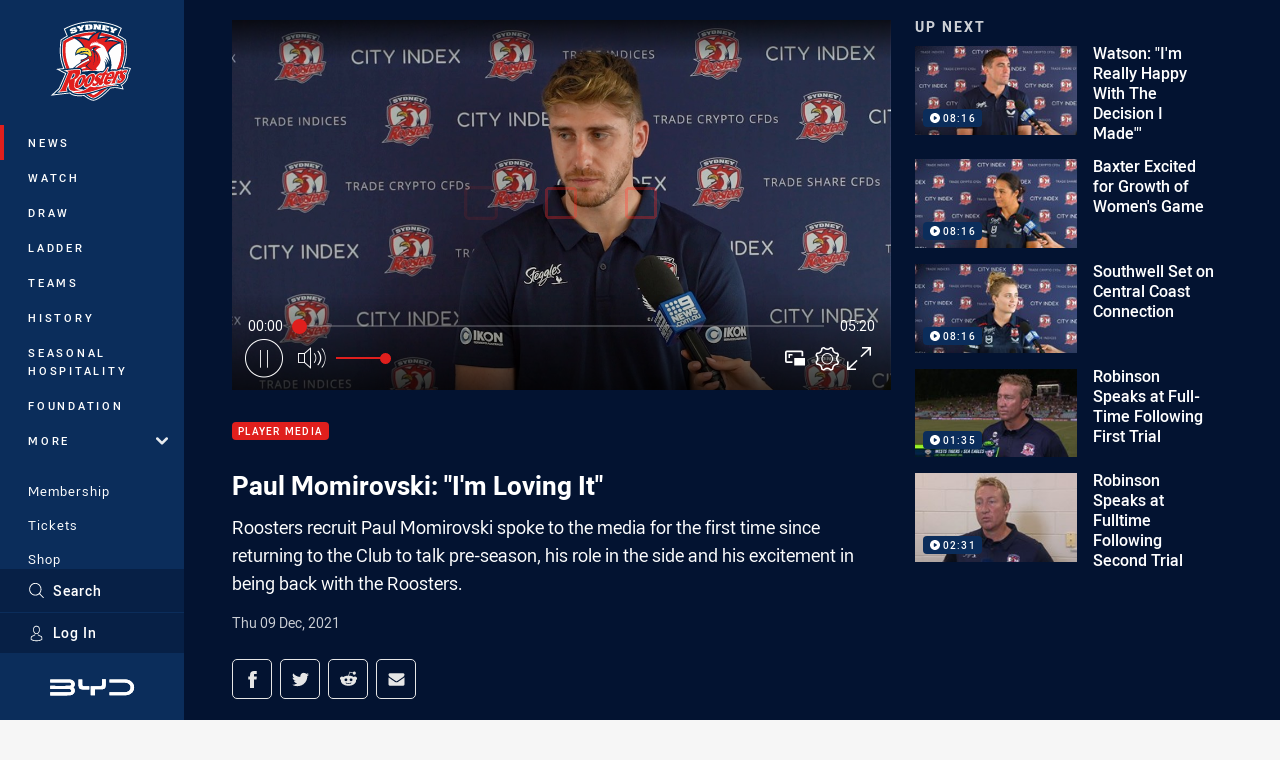

--- FILE ---
content_type: text/html; charset=utf-8
request_url: https://www.google.com/recaptcha/api2/aframe
body_size: 183
content:
<!DOCTYPE HTML><html><head><meta http-equiv="content-type" content="text/html; charset=UTF-8"></head><body><script nonce="5dCffmSf21vPfZS4-67Z9A">/** Anti-fraud and anti-abuse applications only. See google.com/recaptcha */ try{var clients={'sodar':'https://pagead2.googlesyndication.com/pagead/sodar?'};window.addEventListener("message",function(a){try{if(a.source===window.parent){var b=JSON.parse(a.data);var c=clients[b['id']];if(c){var d=document.createElement('img');d.src=c+b['params']+'&rc='+(localStorage.getItem("rc::a")?sessionStorage.getItem("rc::b"):"");window.document.body.appendChild(d);sessionStorage.setItem("rc::e",parseInt(sessionStorage.getItem("rc::e")||0)+1);localStorage.setItem("rc::h",'1769750320310');}}}catch(b){}});window.parent.postMessage("_grecaptcha_ready", "*");}catch(b){}</script></body></html>

--- FILE ---
content_type: image/svg+xml
request_url: https://www.roosters.com.au/siteassets/.lookups/sponsors/ward.svg?preset=sponsor-small
body_size: 551
content:
<?xml version="1.0" encoding="utf-8"?>
<!-- Generator: Adobe Illustrator 24.3.0, SVG Export Plug-In . SVG Version: 6.00 Build 0)  -->
<svg version="1.1" id="Layer_1" xmlns="http://www.w3.org/2000/svg" xmlns:xlink="http://www.w3.org/1999/xlink" x="0px" y="0px"
	 viewBox="0 0 100 100" style="enable-background:new 0 0 100 100;" xml:space="preserve">
<style type="text/css">
	.st0{fill:#231F20;}
	.st1{fill:#FFFFFF;}
	.st2{fill:#2BB673;}
	.st3{fill:#FFDD15;}
	.st4{fill:none;stroke:#231F20;stroke-width:13;stroke-miterlimit:10;}
</style>
<rect x="0" y="39.5" class="st0" width="100.2" height="29.8"/>
<g>
	<polygon class="st1" points="40.7,46 38.4,55.9 35.7,46 30.5,46 27.8,55.7 25.5,46 20.1,46 24.6,62.7 30.7,62.7 33.2,53.6 
		35.3,62.7 41.5,62.7 46.1,46 	"/>
	<path class="st1" d="M47.7,46l-4.6,16.7h5.5l0.5-2.1h4.6l0.6,2.1h5.5L55,46H47.7z M50.2,56.7l1.2-5.8l1.2,5.8H50.2z"/>
	<path class="st1" d="M74.5,54.6c1.9-3,0.2-7.6-3.5-8.3c-1.8-0.6-7.7-0.2-9.6-0.3v16.7h5.5v-5.4l2.8,5.4h7.1l-4.7-6.6
		C73.1,55.8,74,55.3,74.5,54.6z M68.7,53.1c-0.4,0.2-1.3,0.3-1.9,0.3v-2.8c0.6,0,1.5,0,1.9,0.3C69.4,51.2,69.4,52.9,68.7,53.1z"/>
	<path class="st1" d="M92.8,50.7c-2.3-5.7-9.7-4.7-14.7-4.7v16.7c2.3-0.1,8.4,0.4,10.5-0.6C93.2,60.7,94.5,54.7,92.8,50.7z
		 M86.7,56.7c-0.7,0.6-1.8,0.8-2.9,0.8V51c1.1-0.1,2.3,0.2,2.9,0.8C87.9,52.8,88,55.8,86.7,56.7z"/>
</g>
<path class="st2" d="M18.7,46l2.9,10.7h-5.4L13.3,46H18.7z"/>
<path class="st3" d="M11.8,46l1.6,5.7H8.1L6.4,46H11.8z"/>
<path class="st4" d="M6.4,50.6"/>
<path class="st4" d="M93.6,51"/>
</svg>


--- FILE ---
content_type: text/vtt
request_url: https://vcdn-prod.nrl.com/vod/64843402-1639021062/thumbs.vtt
body_size: 378
content:
WEBVTT

00:00:00.000 --> 00:00:12.826
sprite0.jpg#xywh=0,0,320,240

00:00:12.826 --> 00:00:25.652
sprite0.jpg#xywh=320,0,320,240

00:00:25.652 --> 00:00:38.479
sprite0.jpg#xywh=640,0,320,240

00:00:38.479 --> 00:00:51.305
sprite0.jpg#xywh=960,0,320,240

00:00:51.305 --> 00:01:04.132
sprite0.jpg#xywh=1280,0,320,240

00:01:04.132 --> 00:01:16.958
sprite0.jpg#xywh=0,240,320,240

00:01:16.958 --> 00:01:29.784
sprite0.jpg#xywh=320,240,320,240

00:01:29.784 --> 00:01:42.611
sprite0.jpg#xywh=640,240,320,240

00:01:42.611 --> 00:01:55.437
sprite0.jpg#xywh=960,240,320,240

00:01:55.437 --> 00:02:08.264
sprite0.jpg#xywh=1280,240,320,240

00:02:08.264 --> 00:02:21.090
sprite0.jpg#xywh=0,480,320,240

00:02:21.090 --> 00:02:33.916
sprite0.jpg#xywh=320,480,320,240

00:02:33.916 --> 00:02:46.743
sprite0.jpg#xywh=640,480,320,240

00:02:46.743 --> 00:02:59.569
sprite0.jpg#xywh=960,480,320,240

00:02:59.569 --> 00:03:12.396
sprite0.jpg#xywh=1280,480,320,240

00:03:12.396 --> 00:03:25.222
sprite0.jpg#xywh=0,720,320,240

00:03:25.222 --> 00:03:38.048
sprite0.jpg#xywh=320,720,320,240

00:03:38.048 --> 00:03:50.875
sprite0.jpg#xywh=640,720,320,240

00:03:50.875 --> 00:04:03.701
sprite0.jpg#xywh=960,720,320,240

00:04:03.701 --> 00:04:16.528
sprite0.jpg#xywh=1280,720,320,240

00:04:16.528 --> 00:04:29.354
sprite0.jpg#xywh=0,960,320,240

00:04:29.354 --> 00:04:42.180
sprite0.jpg#xywh=320,960,320,240

00:04:42.180 --> 00:04:55.007
sprite0.jpg#xywh=640,960,320,240

00:04:55.007 --> 00:05:07.833
sprite0.jpg#xywh=960,960,320,240

00:05:07.833 --> 00:05:20.659
sprite0.jpg#xywh=1280,960,320,240




--- FILE ---
content_type: image/svg+xml
request_url: https://www.roosters.com.au/.theme/roosters/badge.svg?bust=202512030522
body_size: 13038
content:
<svg clip-rule="evenodd" fill-rule="evenodd" stroke-linejoin="round" stroke-miterlimit="1.414" viewBox="0 0 100 100" xmlns="http://www.w3.org/2000/svg"><path d="m50.903 94.15c-2.965 0-7.226-2.871-10.337-5.346a40.64 40.64 0 0 1 -5.117.348c-3.566 0-6.588-.584-8.744-1.68a5.758 5.758 0 0 1 -1.786-1.389c-1.58.104-8.411.895-19.432 2.248l-2.08.252 1.192-1.089c1.418-1.3 7.312-6.71 8.038-7.476.391-.727 5.432-12.325 6.972-15.916l-10.162-5.22 1.672-.198c.193-.021 4.559-.487 6.273-.666-2.517-6.34-3.777-12.692-3.777-18.919 0-3.863.261-7.691.791-11.393l.201-1.458 1.189-.801a53.024 53.024 0 0 1 5.499-3.385 582.208 582.208 0 0 1 -2.871-6.981l-.355-.863.824-.426c9.456-5.053 20.756-7.942 31.015-7.942l.834.007c20.395.315 31.409 7.304 31.519 7.376l.37.243s-2.726 6.231-3.467 7.899a52.939 52.939 0 0 1 6.85 4.072s1.177.78 1.185.791l.115.852.086.616c.533 3.72.791 7.559.791 11.393 0 5.159-.849 10.419-2.553 15.65l-.906 2.521.104.022c.347-.201.952-.329 1.568-.409 0 0 .687-.061.741-.061.716 0 1.579.05 2.303.287l2.799.813.552.175-3.205 7.638c.079.032.104.347.104.684 0 .78-.136 1.603-.415 2.456-.451 1.432-1.285 2.943-2.385 4.375-1.267 1.658-2.674 2.879-4.214 3.638.583.838 1.067 1.923 1.361 3.044l.475 1.851-.812-.168c-.118-.033-3.874-.963-3.874-.963-.627-.173-2.156-.38-2.327-.398a15.524 15.524 0 0 0 -2.342-.182c-1.4 0-3.043.171-5.199.537-.609.837-1.526 1.797-2.424 2.699-4.999 5.002-12.36 10.842-16.639 10.842" fill="#fefefe"/><path d="m91.463 58.733-2.251-.648c-1.619-.523-3.857.035-4.419.239a5.053 5.053 0 0 0 -1.421-.264c.271-.674.537-1.365.784-2.059l.089-.233v.003c1.805-5.101 2.965-10.713 2.965-16.671 0-3.777-.276-7.565-.78-11.242l-.148-.996-.827-.58a53.495 53.495 0 0 0 -7.576-4.425c1.06-2.507 2.166-5.139 3.355-7.896 0 0-10.917-6.817-30.471-7.079-10.645-.143-22.163 2.915-31.347 7.813a373.996 373.996 0 0 0 3.237 7.835 54.313 54.313 0 0 0 -6.227 3.752l-.82.58-.147.996a80.925 80.925 0 0 0 -.78 11.242c0 7.187 1.718 13.868 4.214 19.79-3.258.344-5.79.602-5.79.602l7.892 4.121c-.401.978-7.151 16.575-7.498 17.058-2.424 2.595-6.771 6.438-6.771 6.438s18.164-2.274 18.744-2.088a4.783 4.783 0 0 0 1.762 1.518c3.104 1.583 7.971 2.037 13.692 1.207 3.831 3.076 7.645 5.381 10.022 5.381 3.695 0 10.66-5.299 15.909-10.552a76.123 76.123 0 0 0 2.807-2.96c3.566-.613 5.865-.709 8.027-.394 2.235.322 5.382 1.092 5.382 1.092-.028-.011-.666-3.044-2.159-3.828 1.926-.537 3.681-1.837 5.231-3.874 1.035-1.328 1.808-2.739 2.228-4.064.371-1.146.461-2.202.271-3.072z" fill="#002e5a"/><path d="m50.945 90.815-6.964-3.628c-.366.079-.735.147-1.1.219 3.43 2.625 6.417 4.25 8.064 4.25 2.749 0 9.009-4.253 14.866-10.122.404-.391.838-.838 1.311-1.332-.541.14-1.082.29-1.633.461zm7.475-7.759a154.64 154.64 0 0 1 -10.53 3.179l3.299 3.997zm26.436-19.484c.028-.046.196-.151.382-.176 0 0 .709-.175 1.193.509.354.498.884 1.493.884 1.493l2.324-5.553-1.128-.33c-1.622-.554-3.678.151-4.333.494l.072-.189s-.795-.33-1.49-.283c-.061 0-.136.018-.196.025a4.869 4.869 0 0 0 -1.343.426l.526-1.286-.301.176-1.239.716-.164.093c-1.07.62-2.091.97-3.047 1.106-.19.018-.398.025-.619.025-1.057.007-2.375-.204-2.375-.204l.538.849c-.505-.472-1.178-.659-1.848-.702a4.244 4.244 0 0 0 -.906.022c-.809.104-1.604.379-2.41.809-.358.193-.705.408-1.06.652l.209-.512-2.114.254 2.357-5.704-2.521.304s-.48 1.522-2.693 4.207c-.669.828-1.457 1.483-2.323 2.067 0 0-.831-.258-2.51-.226-1.157.025-2.55.673-3.685 1.701-.34.3-.684.67-.973.991-.252.284-.463.541-.556.67a3.818 3.818 0 0 0 -.168-.691 2.82 2.82 0 0 0 -.365-.763c-.623-.905-1.716-1.303-3.166-1.139-.239.043-.472.094-.705.141-1.464.361-2.703 1.141-3.662 1.944-1.329 1.099-2.103 2.227-2.128 2.252-.028-.795-.218-1.464-.573-1.994a.137.137 0 0 1 -.036-.04c-.63-.877-1.711-1.249-3.128-1.092-1.297.143-2.689.823-3.617 1.482.423-.741.762-1.482.985-2.202a7.538 7.538 0 0 0 .365-1.74 5 5 0 0 0 -.072-1.292c-.132-.605-.398-1.089-.798-1.429a2.147 2.147 0 0 0 -.62-.386c-.472-.18-.848-.234-1.557-.227-.38.004-.867.029-1.522.069-.068 0-14.623 1.5-14.623 1.5s3.616 1.794 4.028 2.002a3.1 3.1 0 0 1 .247.118s.187.121.112.566a2.281 2.281 0 0 1 -.141.469s-.218.5-.561 1.325c-1.214 2.857-4.122 9.717-6.099 14.332-.407.91-.748 1.537-1.285 2.256-1.084 1.468-3.838 3.789-3.838 3.789l11.823-1.314-.512-1.211c-.046-.114-.473-1.139-.036-2.488.136-.42.842-2.074 1.247-3.009l.085 1.798c.075 1.873.609 3.201 1.643 3.882.788.519.656.458 1.684.791 0 0 .45.906 1.582 1.476 2.617 1.331 6.577 1.753 11.275 1.284a42.519 42.519 0 0 0 2.001-.25c.362-.05.734-.107 1.121-.175.87-.154 1.777-.33 2.7-.541.401-.093.806-.2 1.196-.29 5.715-1.436 9.968-2.886 13.438-4.068.437-.154.885-.308 1.321-.454 2.106-.716 4.211-1.43 6.213-1.962.48-.134.959-.241 1.439-.352.25-.057.498-.111.741-.157a68.391 68.391 0 0 1 1.572-.261c3.262-.484 5.335-.473 7.169-.187l2.098.337s-1.93-1.604-5.511-2.127a16.585 16.585 0 0 0 -1.973-.186 14.787 14.787 0 0 0 -.788 0l.866-.097 3.964-.466-.293-.357s1.525.39 2.303.432c.314.026.669.004 1.009-.032 1.955-.232 3.66-1.332 5.199-3.358.895-1.145 1.546-2.341 1.901-3.441.523-1.618.24-2.871-.558-3.587-.684-.62-1.923-.832-1.643-1.304zm-15.879-12.557c.053-3.651-1.751-8.095-2.339-9.875-.05-.161-.111-.347-.161-.551l-4.851-13.766-14.164.632-.585 6.579-.063 3.199 12.077 11.731-16.334 10.062-3.872 1.568c.05.412.05.852.015 1.31 5.32-.859 11.658-1.167 18.859-.44a8.624 8.624 0 0 1 1.414-.301s1.074-.143 2.316.122a9.378 9.378 0 0 0 1.368-1.311c.294-.333.569-.662.803-.978 1.216-2.509 1.202-6.04-.366-9.033 0 0 2.069 1.236 2.528 4.425 0 0 .966-2.842-1.751-6.763 0 0 2.524 1.16 3.606 5.424 0 0 .777-3.394-2.736-7.79 0 0 3.108 1.907 4.236 5.756zm1.101 8.805c.985-.404 2.521-.874 4.315-.684 0 0 1.74.276 2.707.187l7.087-14.376-2.837-14.821c-10.033 2.618-13.517 10.936-13.517 10.936 3.204 6.888 3.273 12.814 3.154 14.272a18.34 18.34 0 0 1 -.909 4.486zm-31.956-.906 6.424-.254-2.806-3.847-4.896 2.945c.541.265.963.652 1.278 1.156zm-16.829-.279-3.545-30.46 9.515-4.966 26.18-4.984c.486-.265.977-.523 1.479-.756a56.71 56.71 0 0 0 -3.978-.136c-12.382 0-24.341 3.609-33.672 10.158a.8.8 0 0 0 -.351.566 79.632 79.632 0 0 0 -.77 11.042c0 7.137 1.751 13.768 4.279 19.622.283-.021.569-.05.863-.086zm-2.594-30.346-.348 19.26 6.075 10.762c1.418-.147 2.779-.29 4.007-.419 3.974-3.885 7.358-5.646 7.358-5.646.655-.767 1.357-2.048 1.357-2.048-.236-.613-.473-1.612-.473-1.612 6.359-.938 7.845-4.161 7.845-4.161-.784-.841-1.755-1.403-2.821-1.539-1.075-.14-2.618.157-3.832.136-1.217-.029-2.896-.86-3.831-.659-.931.215-2.237.931-3.24 1.869-.781-10.015 8.894-9.994 8.894-9.994-2.278-4.51-6.713-7.543-9.711-9.18zm13.452 29.213 14.328-7.963-.432-2.209c-1.941.966-10.298 5.228-15.808 9.857 0 0 .769-.269 1.264-.219 0 0-.362.233-.975.702.656-.068 1.2-.118 1.623-.168zm27.676-38.694 24.305 9.367.762 10.924-3.835 18.526 1.182-.691c2.098-5.396 3.491-11.405 3.491-17.835a80.09 80.09 0 0 0 -.766-11.042.8.8 0 0 0 -.352-.566c-6.924-4.863-15.299-8.093-24.218-9.446-.198.255-.394.512-.569.763zm18.769 9.437-3.238-3.151-4.944-.594c-2.574 1.003-4.289 2.617-4.289 2.617 4.812-1.134 9.428-.01 12.471 1.128zm-29.522-7.031-6.694-.718-7.392 2.88c6.706.394 10.634 2.188 10.634 2.188.795-1.654 2.016-3.09 3.452-4.35zm9.158.416c-.562 1.303-.72 2.195-.72 2.195 2.284-.806 4.719-1.071 6.964-1.071l-2.962-1.487z" fill="#fefefe"/><path d="m47.516 44.947c.741-.279 1.543-.899 1.393-2.224-.239-2.202-.927-3.774-1.762-4.905l-2.05-2.327-3.585-.53c-9.922.128-9.582 7.132-9.582 7.132s1.519-1.196 4.247-1.847l1.221-1.486 1.489.655s-.272-.276 1.038-.537c1.211-.24 2.912.061 3.513 0 .591-.054.831-.204 1.095-.175.273.025.341.143.631.5.687.857.737 1.669.737 1.669s-1.686-1.335-2.109-1.335c-.414 0-4.013.515-8.059 2.194 0 0 1.919.226 2.255.183 1.49-.183 3.326-.702 5.178.033 2.091.823 2.689 1.607 2.865 2.198l.207.594" fill="#ffdd43"/><path d="m58.42 83.056c-3.487 2.882-6.304 4.55-7.465 4.74-.601-.122-1.683-.652-3.065-1.561-.916.24-1.848.472-2.8.698-.372.093-.741.172-1.11.254 3.169 2.339 5.718 3.628 6.965 3.628 2.262 0 8.242-3.778 14.547-10.152-1.532.47-3.111 1.007-4.651 1.541 0 0-.888.329-2.421.852zm16.088-6.393a23.308 23.308 0 0 0 -2.292-.039c-.669.021-1.335.061-2.015.121a37.26 37.26 0 0 0 -1.199.137c-.996.122-1.984.261-2.987.426-.576.096-1.153.19-1.726.297-1.31.229-2.61.458-3.906.652-2.922.447-6.101.988-8.894.841a14.107 14.107 0 0 1 -2.245-.332c-.487-.109-1.354-.359-2.002-.531-1.364 1.422-3.064 2.661-4.948 3.649-.989.523-2.019.963-3.097 1.332-.297.107-.613.201-.917.297-.551.168-1.113.315-1.686.44a22.132 22.132 0 0 1 -5.725.505 20.336 20.336 0 0 1 -2.625-.293c.108.079.24.157.361.214 2.163 1.093 5.529 1.634 9.89 1.318.655-.05 1.325-.122 2.012-.207.373-.047.745-.093 1.128-.151a49.965 49.965 0 0 0 3.616-.683c.094-.019.205-.048.309-.076 7.644-1.861 12.603-3.738 16.929-5.166 1.965-.652 3.805-1.214 5.714-1.634.301-.067.605-.132.917-.185.139-.033.275-.051.418-.083.828-.129 1.555-.24 2.203-.308 2.528-.293 3.96-.172 5.692-.011.291.022-1.088-.4-2.925-.53zm-40.906 6.312a22.178 22.178 0 0 0 1.714-.265c.2-.047.405-.079.605-.115.33-.079.709-.168 1.082-.289.236-.079.472-.173.691-.284-.316.032-.62.05-.924.05-.462.011-.899-.011-1.329-.046a9.193 9.193 0 0 1 -.93-.122c-.77-.136-1.687-.34-2.102-.53-1.121-.501-1.762-.788-2.228-1.908-.343-.838-.429-1.815-.393-2.847.025-.691.1-1.41.175-2.119.05-.391.104-.781.147-1.168.046-.433.1-.862.129-1.285.035-.541.09-1.082.169-1.625l.734-.391c.071-.032.132-.071.2-.107 1.328-.748 2.292-1.626 3.094-2.764.107-.151.211-.305.314-.452.67-1.003 1.139-1.958 1.439-2.871.18-.541.277-1.064.312-1.526.04-.475 0-.905-.11-1.275-.179-.557-.52-.962-1.036-1.18-.028-.011-.053-.018-.082-.033-.533-.179-.952-.19-2.728-.083-.014 0-11.179 1.132-11.179 1.132l1.543.859c.53.237.602.63.448 1.196-.064.248-6.932 16.421-6.932 16.421-.813 1.837-1.539 2.868-3.183 4.429-.158.139-.276.247-.433.387l8.325-.924a1.428 1.428 0 0 1 -.112-.326c-.275-.981-.282-1.69.087-2.732.586-1.761 2.682-6.37 2.682-6.37.007 1.529.139 3.18.2 4.937.05 1.336.391 2.693 1.4 3.406 2.109 1.468 5.406 1.12 8.211.82zm37.162-13.06 2.187-.254c.183-.344.884-2.173 1.05-2.682.368-1.135.543-2.062.557-2.828.022-1.598-.698-2.439-2.137-2.532a3.75 3.75 0 0 0 -.777.011c-.991.136-1.969.548-2.928 1.214-.527.361-1.043.802-1.562 1.303-.268.279-.523.565-.762.859l.944-2.299-2.108.248 2.353-5.697-.903.107c-.537 1.203-1.361 2.489-2.603 3.91a13.134 13.134 0 0 1 -3.04 2.6l-.168.103.107-.254s-.877-.38-2.392-.236c-1.282.115-2.169.576-3.14 1.432-.154.144-.311.29-.468.451-.112.105-.212.208-.32.316-1.066 1.221-1.746 2.399-2.091 3.458-.379 1.186-.282 2.188.251 2.753.763.803 1.601.939 1.837 1.382.043.141.043.241-.047.52-.318 1.003-1.489 2.112-3.279.634-.402-.326-.656-.774-.788-1.074.204-.358.416-.728.609-1.121.49-.921.877-1.841 1.135-2.664.604-1.865.627-3.365.061-4.293-.473-.795-1.361-1.179-2.671-1.024a5.097 5.097 0 0 0 -.627.129 7.067 7.067 0 0 0 -2.303 1.02c-.952.616-1.855 1.476-2.742 2.603-.927 1.171-1.439 1.93-2.145 3.366.118-.294.1-.326.193-.601.77-2.385.584-4.19-.551-4.953-.498-.332-1.189-.465-2.062-.364-.716.096-1.576.418-2.457.92-1.175.658-2.359 1.65-3.215 2.832a25.548 25.548 0 0 0 -1.372 2.098c-.837 1.44-1.321 2.574-1.489 3.033-.021.064-.043.121-.046.157-.101.28-.169.544-.236.813-.173.72-.27 1.4-.255 2.002.032 1.675.816 2.775 2.449 2.789.165.004.343 0 .534-.029.254-.021.537-.082.823-.164.115-.044.236-.083.355-.119.279-.104.558-.207.834-.34.036-.014.079-.028.111-.046a10.233 10.233 0 0 0 2.413-1.733c1.131-1.086 2.124-2.478 3.029-4.229.173-.33.216-.365.359-.691-.118.29-.097.279-.186.551-1.093 3.384-.38 5.915 2.502 5.572.258-.029.533-.09.831-.168a8.747 8.747 0 0 0 1.296-.509c1.761-.891 3.255-2.346 4.557-4.419l-.666 3.574s1.232.336 1.959.361c.298.018.612 0 .907-.032 1.761-.211 3.183-1.196 4.49-2.91.232-.309.44-.602.626-.893 0 0-.301.752-.355.932-.458 1.421-.175 2.384 1.175 2.22.318-.029 1.034-.226 1.407-.413l2.771-3.358c-.136 2.074.774 3.133 2.905 3.065.196-.003.4-.014.605-.043 1.256-.218 2.925-.937 2.925-.937l3.212-4.262c-.706.534-1.196.816-2.35 1.3-.547.222-1.005.376-1.4.477a3.032 3.032 0 0 1 -.615.128c-.788.093-1.189-.157-1.382-.755-.24-.67-.226-1.243-.05-1.809zm17.385-9.56c-2.088-.591-4.11.437-5.078 1.296-.203.176-.4.373-.601.57l.735-1.78a3.564 3.564 0 0 0 -.793-.029c-.007 0-.021.004-.035.004-.72.1-1.472.516-2.173 1.167a7.33 7.33 0 0 0 -.784.874l.837-2.041c-.193.107-.379.212-.569.305-.984.5-1.937.809-2.836.909-.305.043-.612.054-.92.043-.058-.007-.122 0-.186-.007.035.057.075.118.103.175.212.426.212.874-.071 1.762-.14.412-3.573 8.693-3.627 8.83-.505 1.152-.82 1.636-1.626 2.431-.118.114-.229.222-.35.315l.289-.036 1.171-.136 2.059-.244 1.518-.175c-.057-.071-.086-.168-.125-.269-.133-.425-.118-.859.053-1.496.025-.097.058-.197.093-.308l2.021-4.881c.6-1.46.873-1.919 1.489-2.638.519-.559 1.013-.892 1.475-.945a.973.973 0 0 1 .369.025c.122.028.24.082.354.161a7.569 7.569 0 0 0 -.752 1.64c-.383 1.188-.3 2.216.258 2.746 0 0 .458.483 1.074.816.29.165.595.336.691.42.111.118.111.386.025.669-.082.236-.48 1.099-1.385 1.278-.165.036-.609 0-.895-.093a2.56 2.56 0 0 1 -1.01-.551c-.62-.573-.913-1.387-.913-1.387l-.805 4.297s1.932.448 2.86.341c1.759-.212 3.194-1.196 4.501-2.915.866-1.125 1.414-2.18 1.704-3.09.423-1.293.273-2.309-.372-2.789-.401-.297-1.612-.892-1.919-1.318-.273-.386.064-.948.339-1.203.298-.283.814-.479 1.29-.529.773-.076 1.525.547 1.679.977l1.282-3.091zm-41.876-32.651s-5.733-2.689-13.825-2.55c0 0 6.363 3.334 9.063 9.804.1.257.204.511.3.777 1.82-.344 3.81.548 5.336 2.084 1.568 1.585 2.625 3.859 2.442 6.186 0 0-.835 1.569-2.07.939-.268-.132-.551-.366-.848-.73 0 0-.208.118-.434.526 0 0-.039-.28-.193-.601l-.011.007c-2.284 4.389-7.991 4.815-8.178 5.094 0 0 .165.566.269.792 0 0-.623 1.013-1.744 2.725l1.321-.82s.917-1.314 1.239-2.027c0 0 2.557.115 7.054-3.52 0 0 0 .344.054.939.053.558.182 1.325.433 2.212 0 0-6.857 2.295-14.329 7.96.573-.05.916-.089.941-.089 0 0 2.567-.126 3.524.236.075.032.161.075.225.11 1.55-.557 3.176-1.02 4.844-1.299 0 0 .523.745 1.293 1.39 0 0-2.023.271-4.855 1.066.293.48.484 1.042.562 1.68 2.331-.38 4.855-.595 7.447-.477 0 0 2.343 1.604 9.55-.347-.767-.286-1.583-.824-1.526-1.629.122-1.547 4.419-3.423 4.73-9.181.176-3.326-1.966-8.159-5.278-10.491 0 0 1.232-2.614 5.887-3.508 0 0-5.123-4.716-12.618-.928 0 0 .702-3.108 3.628-5.12 0 0-.645.991-.588 2.209 0 0 1.186-1.901 2.897-2.857 0 0-.681.923-.795 2.252 0 0 1.289-1.701 3.409-2.514 0 0-1.132 1.153-1.4 2.331 0 0 1.21-1.271 2.874-1.536 0 0-.819.358-1.253 1.508 0 0 2.525 0 5.84 2.241.419.282 1.132.905 1.591 1.432 1.077 1.243 2.287 3.753 3.397 6.613v-.003s.011-.297.136-.541c1.286-2.621 5.253-8.554 11.848-10.122 0 0-4.908-3.23-15.092-.984 0 0 1.171-3.041 4.54-4.58 0 0-4.289-1.149-12.424 1.539 0 0-.025-1.983.978-4.458.361-.912.866-1.894 1.56-2.874.179-.255.388-.509.595-.77.064-.076.129-.162.2-.233 0 0-.204.057-.566.194a21.97 21.97 0 0 0 -1.621.669 25.596 25.596 0 0 0 -4.644 2.775c-2.062 1.546-4.189 3.669-5.715 6.499zm18.204-4.952c4.54 0 8.286 1.096 8.286 1.096a12.13 12.13 0 0 0 -2.35.652 51.191 51.191 0 0 1 8.182 3.745c2.216.831 3.602 1.683 3.602 1.683a12.54 12.54 0 0 0 -.845.2 75.46 75.46 0 0 1 .53 8.97c0 7.3-1.897 14.132-4.784 20.227.054 0 .107-.004.14-.008.744-.093 1.576-.387 2.435-.885l1.385-.809c2.349-5.747 3.835-11.994 3.835-18.525 0-3.749-.264-7.401-.762-10.921-6.757-4.744-15.103-8.056-24.305-9.37a15.822 15.822 0 0 0 -1.594 2.821c2.12.272 4.208.641 6.245 1.124zm-40.051 35.558c-2.671-5.872-4.429-12.357-4.429-19.21 0-3.086.182-6.173.562-9.195 2.907-1.922 6.073-3.534 9.42-4.848-1.779-.97-3.043-1.439-3.043-1.439a46.837 46.837 0 0 1 8.049-.244 58.868 58.868 0 0 1 14.09-2.159c1.31-1.145 2.806-2.145 4.368-2.99a65.145 65.145 0 0 0 -2.499-.053c-12.707 0-24.312 3.781-33.196 10.004a78.148 78.148 0 0 0 -.763 10.924c0 6.903 1.684 13.506 4.308 19.535 1.031-.107 2.098-.225 3.133-.325z" fill="#e01f1d"/><path d="m34.37 73.761c-.658 2.342-.275 3.445.502 3.348.38-.064.895-.398 1.428-.963.033-.025.058-.065.083-.083.562-.655 1.472-2.216 2.134-4.285.888-2.689.652-3.771-.594-3.621-.932.277-2.174 1.816-3.251 4.652-.118.34-.223.655-.302.952zm10.735 2.151c.376-.071.927-.38 1.429-.967 1.45-1.647 2.066-3.867 2.227-4.364.844-2.711.641-3.778-.605-3.635-.917.283-2.163 1.823-3.248 4.662-1.063 3.223-.677 4.404.197 4.304zm18.005-5.22c-.28.909-.451 1.7-.509 2.398 0 0-.283.05-.355.039-.848 0-1.027-.282-.716-1.264l1.98-4.812.688-1.668 1.3-.101c.283.007.405.066.508.173-.39.483-.73.97-1.046 1.457-.841 1.275-1.46 2.567-1.85 3.778zm-4.228.066c.101-.853-.108-1.512-.59-1.866-.387-.301-.641-.444-.864-.576 0 0-.673-.304-1.048-.745-.119-.136-.112-.33-.036-.562a1.83 1.83 0 0 1 .372-.645c.415-.455 1.296-.526 1.296-.526.58.007 1.089.226 1.461.68.078.086.161.176.215.298l.333-.82.057-.119.87-.104-.165.384zm-28.917-3.207c.587-.862.806-1.586.873-1.772.301-.945.151-1.583-.573-1.845-.343-.118-.819-.15-1.432-.075-.569.061-.837.216-.837.216l-.234.522-.118.308-1.335 3.066-.168.4-.219.505-.688 1.593s.785 0 1.437-.279c.039-.018.068-.028.097-.043.261-.118.512-.251.741-.376a7.57 7.57 0 0 0 2.301-2.002c.047-.078.105-.146.155-.218zm41.148-.786c.577-1.809.301-2.632-.505-2.528-.752.096-1.721.995-2.409 2.026-.287.455-.537.91-.735 1.379l3.474-.404a8.47 8.47 0 0 0 .175-.473zm-43.246-49.887c1.214-.212 2.005-.43 2.162.072.111.315-.082.587-.483.734-.54.196-.713.014-.852-.394l-.093-.319-3.062 1.11.527 1.547c.963.072 2.345-.172 3.971-.755 2.524-.914 3.537-1.93 3.129-3.151-.415-1.236-1.317-1.193-3.326-.813-1.296.243-1.844.379-1.973-.029-.096-.265.079-.469.502-.626.407-.148.698-.036.819.318l.09.257 2.953-1.066-.465-1.4c-1.257-.025-2.578.225-3.995.745-2.511.909-3.417 1.883-3.023 3.101.351 1.048 1.289.988 3.119.669zm43.184-1.101-.23.702c-.086.279-.211.4-.623.361l-.329 1.006 4.085 1.418.326-1.003c-.362-.229-.383-.393-.304-.68l.236-.702 2.703-1.493c.147-.075.294-.114.476-.121l.327-.992-3.148-1.099-.225.716c-.09.272-.237.483-.448.63l-.58.39-.247-.666c-.112-.297-.032-.555.064-.838l.211-.651-3.555-1.243-.312.996c.147.143.247.268.302.4zm-3.193 1.395.408-2.145-3.001-.609c0 .083-.021.154-.032.218-.086.484-.347.623-1.048.484-.09-.021-.184-.039-.284-.072l.047-.269.089-.472.083-.44 2.066.426.225-1.139-2.076-.419.193-1.049.283.058c.734.146.895.311.823.73l-.039.157 3 .616.373-1.948-7.842-1.585-.189 1.016c.307.172.35.337.293.619l-.516 2.729c-.05.283-.15.426-.493.462l-.166.866-.035.173zm-34.662-4.396 2.488 1.812.14.723c.061.294 0 .455-.368.638l.203 1.042 4.222-.914-.208-1.041c-.43-.007-.523-.143-.584-.426l-.15-.727 1.618-2.707c.097-.143.198-.261.355-.358l-.204-1.031-3.247.709.146.73c.061.286.025.548-.078.78l-.312.645-.53-.443c-.24-.212-.294-.47-.354-.764l-.136-.68-3.678.803.204 1.016c.201.05.369.111.473.193zm8.758-1.531.212 2.757c.015.293-.021.455-.344.587l.064 1.057 4.071-.327c3.252-.271 4.194-.78 4.072-2.428l-.133-1.789c-.122-1.655-1.127-2.012-4.375-1.744l-4.075.325.079 1.039c.336.075.412.229.429.523zm12.368 2.853c-.358-.089-.39-.251-.372-.566l.064-1.239 1.905 2.973 3.244.2.247-4.379c.018-.283.064-.447.416-.53l.064-1.038-3.473-.212-.061 1.039c.415.121.444.271.433.576l-.089 1.436-1.848-3.144-3.662-.229-.061 1.039c.318.121.382.286.361.575l-.15 2.769c-.015.293-.093.45-.434.526l-.057 1.056 3.408.215z" fill="#fefefe"/><path d="m38.385 82.465 1.83-1.071c-.48.057-1.912-.025-3.055-.108-.544-.042-1.013-.075-1.282-.103-.068 0-.114-.004-.157-.004-.705-.053-1.285-.186-1.776-.398l.225-.053a8.95 8.95 0 0 0 .928-.333c.175-.071.34-.143.519-.221.093-.051.186-.109.283-.162a10.883 10.883 0 0 0 2.474-1.837c.502-.487.981-1.024 1.429-1.622.043.809.232 1.504.594 2.037.623.899 1.672 1.293 3.051 1.128.301-.028.626-.096.956-.196.164-.048.329-.105.505-.169a19.76 19.76 0 0 1 -3.223 1.987 21.931 21.931 0 0 1 -4.024 1.522c.064-.032.136-.053.207-.093zm19.101-4.602c-1.328.182-2.639.333-3.898.38.948-.312 1.84-.86 2.675-1.648.039.258.128.477.253.677.168.237.463.501.97.591zm6.011-.948c-.787.137-1.586.276-2.384.398l1.106-1.471c.033.06.065.121.101.171.282.412.68.702 1.177.902zm-28.077-4.028c.798-2.27 1.955-3.669 2.438-3.892.211-.007.265.054.283.082.096.133.232.655-.387 2.671-.161.509-.318.921-.472 1.3-.502 1.207-.924 1.98-1.368 2.485-.028.036-.061.068-.089.1-.387.405-.703.591-.839.634-.132.004-.15-.025-.168-.043-.186-.114-.204-.634.111-1.804.118-.419.273-.924.491-1.533zm10.234-1.189c.96-2.499 1.955-3.677 2.45-3.903.204-.01.254.05.271.075.093.14.219 1.379-.855 3.978-.534 1.279-.985 2.081-1.461 2.586-.383.405-.701.594-.842.626-.651.118.437-3.362.437-3.362zm30.704 2.819s-.82-.81-.375-1.909l1.027-2.488.447-1.104-.114.573zm-4.748-3.867c-.473.329-.917.558-1.83.952-.143.05-.279.1-.404.15-.584.215-1.042.344-1.372.387-.505.061-.644-.072-.752-.387a2.208 2.208 0 0 1 -.128-.576l2.953-.348zm7.819-4.833a8.87 8.87 0 0 0 -.176.68c-.244 1.211-.053 2.241.565 2.832l.462.434c.33.257 1.164.705 1.189.716v.011c-.025.071-.143.418-.476.468a.691.691 0 0 1 -.293-.014s-.48-.015-1.139-.501c-.552-.412-1.085-1.382-1.418-2.106-.082-.175-.146-.34-.204-.472l.043-.096c.559-1.354.777-1.694 1.264-2.282.14-.146.308-.304.469-.425-.104.254-.208.504-.286.755zm-52.339 3.329c-.357.2-.608.293-.623.293l2.024-4.697c.021 0 2.073-.416 1.586.987a8.53 8.53 0 0 1 -.455 1 5.4 5.4 0 0 1 -.741 1.038 6.913 6.913 0 0 1 -1.791 1.379zm30.156-2.33c.043-.032.873-.539 1.561.363.304.408.433.83.433.83l-.136.337c-.58-.659-1.858-.971-1.973-1.343-.014-.06.04-.126.115-.187zm13.182-.356-1.636.19c.018-.021.028-.046.043-.071.591-.892 1.271-1.487 1.618-1.49.283-.008.222.522-.025 1.371zm-28.057-11.517c1.135-.818 2.378-1.773 2.435-1.991a2.416 2.416 0 0 1 -.358-.359c4.146-1.6 4.433-6.187 4.433-6.187.042 4.744-3.664 6.546-3.664 6.546.126.179.394.268.394.268-1.017.752-1.905 1.701-1.905 1.701 3.946 5.253 7.344 4.844 7.344 4.844-4.708.813-8.679-4.822-8.679-4.822zm12.311-13.732c2.21 4.14.896 8.887.896 8.887.634-4.272-.975-7.566-2.091-9.255-.527-.803-.949-1.246-.949-1.246.247.573.394 1.138.501 1.657.222 1.103.186 1.937.186 1.937a9.622 9.622 0 0 0 -.555-1.607c-.522-1.136-1.074-1.723-1.074-1.723.286.684.52 1.375.677 2.062 1.715 6.951-2.321 14.094-2.321 14.094 2.346-4.849 2.26-10.166 1.823-13.216-.025-.122-.046-.244-.068-.358-.505-2.8-1.755-3.864-1.755-3.864-1.246.323-2.885-1.098-2.885-1.098s.469.196 1.307-.148c.837-.343 1.328-1.3 2.116-1.976 1.206-1.042 4.608-.849 4.608-.849-2.846.53-3.978 3.323-3.978 3.323.329-.011.669.089 1.024.283.82.465 1.683 1.493 2.538 3.097zm-11.521-4.116c-.433.828-2.337.355-2.337.355 2.148.09 1.932-.895 1.18-.981 0 0 1.422.133 1.157.626zm2.479-26.441c.748-.061.895.064.934.491l.158 2.18c.04.459-.107.63-.845.691l-.379.029-.251-3.359z" fill="#002e5a"/><path d="m50.357 36.193s-.996 1.651-2.388 1.593c0 0 .487.344 1.121.473.583.111 2.116-.501 1.267-2.066" fill="#fefefe"/></svg>

--- FILE ---
content_type: image/svg+xml
request_url: https://www.roosters.com.au/.theme/roosters/text.svg?bust=202512030522
body_size: 3420
content:
<svg width="72" height="32" viewBox="0 0 72 32" xmlns="http://www.w3.org/2000/svg" fill-rule="evenodd" clip-rule="evenodd" stroke-linejoin="round" stroke-miterlimit="1.414"><path d="M16.154 27.384c.237.338.709.879 1.483 1.273 3.219 1.626 8.703 1.825 14.997.326 7.326-1.743 13.226-3.948 13.226-3.948 2.447-.836 4.976-1.699 7.189-2.125 3.13-.544 5.105-.636 6.972-.365 1.864.27 4.504.916 4.504.916-.014-.012-.555-2.545-1.811-3.196 1.622-.454 3.098-1.537 4.398-3.235.865-1.111 1.515-2.288 1.872-3.391.311-.959.381-1.839.227-2.568l2.372-5.624-1.895-.543c-1.362-.436-3.232.031-3.713.202a4.166 4.166 0 0 0-1.19-.222l.735-1.914-3.839 2.227c-.727.416-1.416.662-2.047.738-.786.096-2.389-.153-2.389-.153-2.07-.211-3.734.596-4.332.901l-.65.074L54.242 2l-4.477.525-.63 1.391c-.374.824-.941 1.663-1.741 2.567a8.202 8.202 0 0 1-1.156 1.095c-1.048-.223-1.949-.097-1.949-.097-1.479.171-2.681.727-3.891 1.795-.044.04-.087.082-.133.123-.704-1.016-1.901-1.456-3.462-1.275-.276.035-.523.092-.72.137-1.528.364-2.93 1.164-4.251 2.424-.051-.092-.099-.189-.157-.276-.705-1.021-1.906-1.463-3.471-1.281-.395.07-.788.156-1.176.259.64-2.363.081-4.199-1.511-4.847-.8-.298-2.954-.197-2.954-.197-.173.009-16.795 1.736-16.795 1.736l6.626 3.441c-.332.812-6.003 13.833-6.299 14.234C4.068 25.923.417 29.131.417 29.131s15.257-1.901 15.737-1.747zm43.644-6.536c-1.9-.173-3.361-.293-6.985.335-5.476 1.058-10.052 3.503-20.049 5.898-6.491 1.459-11.309 1.104-13.976-.228a1.967 1.967 0 0 1-.3-.185c.702.129 1.438.211 2.204.249 5.277.236 10.55-1.899 13.749-5.191.54.141 1.271.345 1.685.437.619.147 1.25.24 1.886.279 2.342.122 5.019-.329 7.463-.698 1.572-.237 3.156-.535 4.731-.793 2.42-.397 4.819-.699 7.134-.542 1.545.105 2.699.461 2.458.439zm-45.054-2.817s-1.757 3.846-2.257 5.314c-.296.872-.293 1.466-.063 2.282.021.102.052.174.096.271l-6.996.771c.132-.119.234-.206.364-.322 1.38-1.302 1.99-2.162 2.671-3.694 0 0 5.44-12.675 5.58-13.01.358-.867.5-1.413-.129-1.694-.662-.346-1.304-.719-1.304-.719s9.194-.945 9.396-.943c1.574-.096 1.879-.079 2.357.099.988.403 1.233 1.678.7 3.323-.287.874-.77 1.796-1.472 2.769-.711.999-1.564 1.756-2.765 2.4l-.621.324c-.062.454-.109.907-.142 1.358-.142 2.031-.755 4.486-.048 6.185.39.941.935 1.178 1.873 1.597.519.231 1.94.5 2.548.546.606.045 1.243.069 1.891-.007-.492.255-1.035.378-1.487.476-.656.141-1.3.249-1.945.319-2.362.256-5.131.542-6.897-.684-.856-.593-1.132-1.722-1.175-2.839-.058-1.471-.172-2.849-.175-4.122zm32.105.116l.475-.573c-.123 1.883.797 2.769 2.956 2.517 1.049-.188 2.453-.784 2.453-.784l2.7-3.553c-.597.443-1.009.68-1.979 1.081-.728.293-1.275.461-1.69.51-.658.077-.993-.132-1.164-.632a2.32 2.32 0 0 1-.044-1.51l5.481-.637c.147-.291.74-1.811.88-2.242.933-2.89.451-4.349-1.33-4.473a3.324 3.324 0 0 0-.654.014c-1.283.17-2.539.897-3.769 2.101-.22.228-.435.471-.646.714l.8-1.916-1.774.207 1.979-4.755-.753.089c-.457 1.007-1.152 2.084-2.196 3.264a10.719 10.719 0 0 1-2.548 2.165l-.144.089.088-.208s-.736-.32-2.004-.2c-1.077.102-1.823.48-2.639 1.199-.228.203-.446.415-.656.637-.897 1.018-1.477 2-1.761 2.883-.32.992-.231 1.828.215 2.3.642.677 1.341.785 1.539 1.154.038.118.038.196-.039.434-.268.838-1.248 1.757-2.756.53a2.462 2.462 0 0 1-.66-.907c.175-.295.348-.602.516-.925.406-.772.729-1.537.953-2.228.93-2.869.206-4.714-2.198-4.433-.174.021-.342.061-.526.103-1.539.366-2.906 1.356-4.235 3.027-.784.977-1.21 1.608-1.801 2.808.097-.247.087-.269.163-.501.928-2.87.203-4.734-2.199-4.432-1.391.174-3.504 1.403-4.763 3.127-1.581 2.168-2.337 4.071-2.448 4.414-.913 2.826-.316 4.935 2.102 4.655.216-.027.45-.075.693-.145.37-.106.741-.252 1.091-.417 1.822-.919 3.305-2.544 4.569-4.975.146-.276.177-.308.3-.58-.095.244-.085.237-.155.46-.915 2.826-.319 4.935 2.1 4.652a4.29 4.29 0 0 0 .692-.142 7.474 7.474 0 0 0 1.095-.419c1.481-.747 2.737-1.974 3.836-3.712l-.569 3s1.035.281 1.646.305c.253.013.516.003.756-.026 1.48-.171 2.676-.998 3.774-2.433.196-.249.373-.497.531-.74 0 0-.256.626-.305.776-.384 1.186-.137 1.989.991 1.857a4.88 4.88 0 0 0 1.184-.348l1.701-2.051a.431.431 0 0 1-.134.009c-.639 0-.784-.247-.543-1.124l2.021-5.781.982-.092c.219.007.316.052.387.157-1.037 1.529-1.784 3.17-2.191 4.662-.179.653-.304 1.32-.376 1.994zM26.2 13.677c-.858.22-2.02 1.421-3.026 3.631-.968 2.338-.632 3.435.188 3.355.351-.055.837-.316 1.334-.754.517-.455 1.404-1.712 2.063-3.399.82-2.101.599-2.947-.559-2.833zm6.502 5.818c.353-.053.863-.297 1.339-.752 1.343-1.285 1.918-3.019 2.066-3.4.783-2.112.602-2.946-.562-2.833-.857.22-2.023 1.421-3.028 3.63-.99 2.516-.634 3.436.185 3.355zm31.28-12.648c.174-.02.462-.012.664.027l-.617 1.488c.16-.166.328-.326.502-.478.813-.718 2.512-1.575 4.264-1.08l.375.083-1.079 2.573c-.13-.355-.758-.877-1.404-.812-.407.042-.839.208-1.086.438-.23.216-.517.688-.288 1.008.257.357 1.278.849 1.61 1.1.546.393.668 1.25.32 2.327-.243.755-.712 1.641-1.441 2.577-1.098 1.436-2.297 2.26-3.774 2.433-.779.09-2.404-.28-2.404-.28l.683-3.586s.246.678.763 1.155c.245.214.534.371.847.461.246.077.616.106.75.078.762-.154 1.097-.874 1.16-1.069.076-.235.072-.464-.012-.559-.08-.072-.343-.212-.588-.344a4.098 4.098 0 0 1-.903-.685c-.464-.445-.534-1.305-.212-2.3.14-.432.35-.889.633-1.361a.866.866 0 0 0-.612-.155c-.389.044-.801.322-1.236.787-.517.6-.743.98-1.256 2.2l-1.691 4.079c-.218.669-.251 1.089-.128 1.509.038.078.065.157.11.216l-4.231.493c.1-.076.196-.168.293-.262.679-.661.937-1.063 1.366-2.027.047-.11 2.93-7.026 3.042-7.369.272-.841.238-1.21-.02-1.617.301.029.619.01.926-.026.901-.104 1.864-.444 2.864-1.02l-.704 1.704c.756-.981 1.667-1.607 2.514-1.706zm-21.876 6.874c.168.118.352.253.65.533.363.33.517.95.441 1.746l1.553-4.666-.656.095-.295.881c-.041-.113-.1-.193-.158-.28-.284-.423-.66-.623-1.098-.63 0 0-.66.064-.968.491-.132.18-.228.384-.283.6-.056.218-.065.4.025.532.286.412.789.698.789.698zm-21.977-1.834c.366-1.228-.079-1.877-1.624-1.689-.459.057-.679.189-.679.189L15.584 16s.638.001 1.169-.248c2.642-1.229 3.278-3.533 3.376-3.865zm33.681.013c.514-1.237.268-1.799-.451-1.727-.658.065-1.521.681-2.126 1.383a6.483 6.483 0 0 0-.65.944l3.066-.28c.06-.108.116-.214.161-.32z" fill="#fff"/></svg>